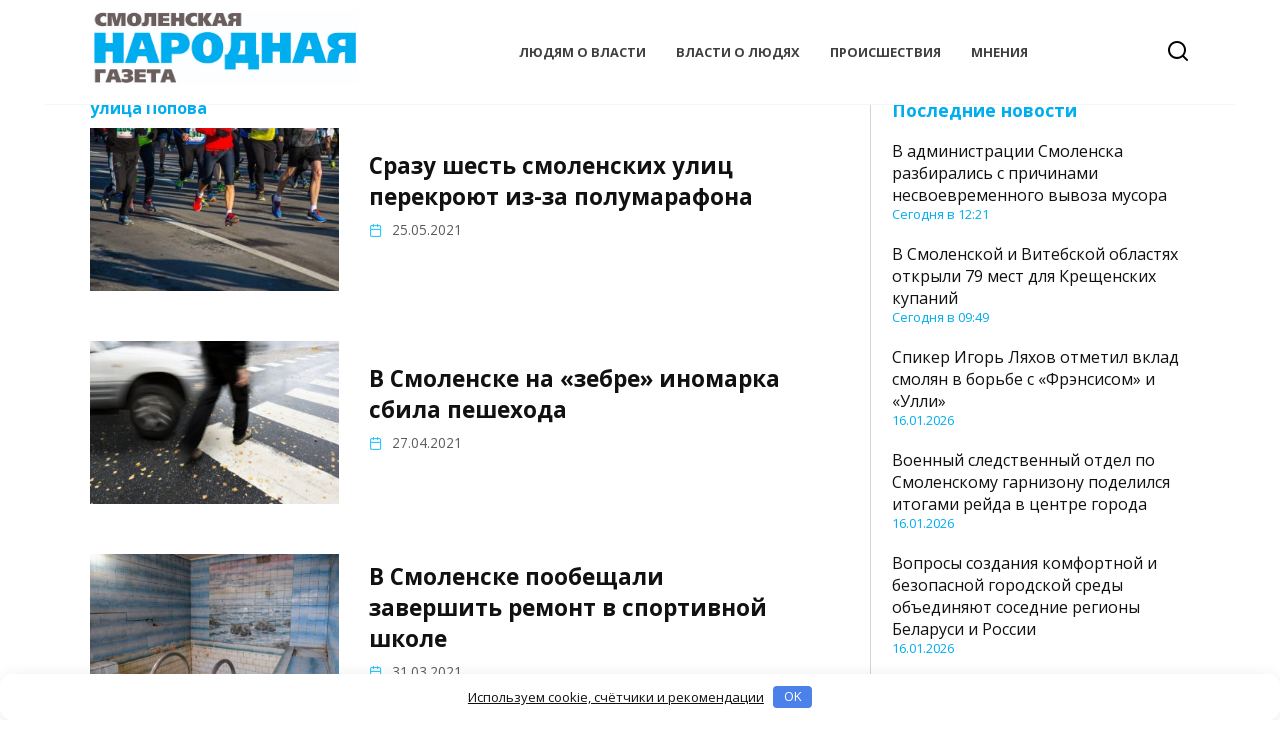

--- FILE ---
content_type: text/html; charset=UTF-8
request_url: https://sn-gazeta.ru/tag/ulitsa-popova/page/8/
body_size: 16190
content:
<!doctype html> <html lang="ru-RU"> <head> <meta charset="UTF-8"> <meta name="viewport" content="width=device-width, initial-scale=1"> <meta name='robots' content='index, follow, max-image-preview:large, max-snippet:-1, max-video-preview:-1'/> <title>улица Попова - Смоленская народная газета</title> <meta name="description" content="улица Попова - улица в Смоленске."/> <link rel="canonical" href="https://sn-gazeta.ru/tag/ulitsa-popova/"/> <meta property="og:locale" content="ru_RU"/> <meta property="og:type" content="article"/> <meta property="og:title" content="улица Попова - Смоленская народная газета"/> <meta property="og:description" content="улица Попова - улица в Смоленске."/> <meta property="og:url" content="https://sn-gazeta.ru/tag/ulitsa-popova/"/> <meta property="og:site_name" content="Смоленская народная газета"/> <meta property="og:image" content="https://sn-gazeta.ru/wp-content/uploads/2021/02/logosng-2.jpg"/> <meta property="og:image:width" content="700"/> <meta property="og:image:height" content="195"/> <meta property="og:image:type" content="image/jpeg"/> <meta name="twitter:card" content="summary_large_image"/> <script type="application/ld+json" class="yoast-schema-graph">{"@context":"https://schema.org","@graph":[{"@type":"CollectionPage","@id":"https://sn-gazeta.ru/tag/ulitsa-popova/","url":"https://sn-gazeta.ru/tag/ulitsa-popova/page/8/","name":"улица Попова - Смоленская народная газета","isPartOf":{"@id":"https://sn-gazeta.ru/#website"},"primaryImageOfPage":{"@id":"https://sn-gazeta.ru/tag/ulitsa-popova/page/8/#primaryimage"},"image":{"@id":"https://sn-gazeta.ru/tag/ulitsa-popova/page/8/#primaryimage"},"thumbnailUrl":"https://sn-gazeta.ru/wp-content/uploads/2021/05/amadloh0ij8tskts.jpg","description":"улица Попова - улица в Смоленске.","breadcrumb":{"@id":"https://sn-gazeta.ru/tag/ulitsa-popova/page/8/#breadcrumb"},"inLanguage":"ru-RU"},{"@type":"ImageObject","inLanguage":"ru-RU","@id":"https://sn-gazeta.ru/tag/ulitsa-popova/page/8/#primaryimage","url":"https://sn-gazeta.ru/wp-content/uploads/2021/05/amadloh0ij8tskts.jpg","contentUrl":"https://sn-gazeta.ru/wp-content/uploads/2021/05/amadloh0ij8tskts.jpg","width":960,"height":639,"caption":"Фото: pixabay.com"},{"@type":"BreadcrumbList","@id":"https://sn-gazeta.ru/tag/ulitsa-popova/page/8/#breadcrumb","itemListElement":[{"@type":"ListItem","position":1,"name":"Главная","item":"https://sn-gazeta.ru/"},{"@type":"ListItem","position":2,"name":"улица Попова"}]},{"@type":"WebSite","@id":"https://sn-gazeta.ru/#website","url":"https://sn-gazeta.ru/","name":"Смоленская народная газета","description":"Свежие новости Смоленска и области сегодня: самые важные и актуальные события, новые эксклюзивы местных авторов, последний контент СМИ","publisher":{"@id":"https://sn-gazeta.ru/#organization"},"alternateName":"sn-gazeta.ru","potentialAction":[{"@type":"SearchAction","target":{"@type":"EntryPoint","urlTemplate":"https://sn-gazeta.ru/?s={search_term_string}"},"query-input":{"@type":"PropertyValueSpecification","valueRequired":true,"valueName":"search_term_string"}}],"inLanguage":"ru-RU"},{"@type":"Organization","@id":"https://sn-gazeta.ru/#organization","name":"Смоленская народная газета","alternateName":"sn-gazeta.ru","url":"https://sn-gazeta.ru/","logo":{"@type":"ImageObject","inLanguage":"ru-RU","@id":"https://sn-gazeta.ru/#/schema/logo/image/","url":"https://sn-gazeta.ru/wp-content/uploads/2021/02/cropped-znachok.png","contentUrl":"https://sn-gazeta.ru/wp-content/uploads/2021/02/cropped-znachok.png","width":512,"height":512,"caption":"Смоленская народная газета"},"image":{"@id":"https://sn-gazeta.ru/#/schema/logo/image/"},"sameAs":["https://vk.com/public126479868","https://ok.ru/smolnargaz","https://dzen.ru/sn-gazeta.ru"]}]}</script> <link rel='dns-prefetch' href='//fonts.googleapis.com'/> <style id='wp-img-auto-sizes-contain-inline-css' type='text/css'> img:is([sizes=auto i],[sizes^="auto," i]){contain-intrinsic-size:3000px 1500px} /*# sourceURL=wp-img-auto-sizes-contain-inline-css */ </style> <style id='classic-theme-styles-inline-css' type='text/css'> /*! This file is auto-generated */ .wp-block-button__link{color:#fff;background-color:#32373c;border-radius:9999px;box-shadow:none;text-decoration:none;padding:calc(.667em + 2px) calc(1.333em + 2px);font-size:1.125em}.wp-block-file__button{background:#32373c;color:#fff;text-decoration:none} /*# sourceURL=/wp-includes/css/classic-themes.min.css */ </style> <link rel='stylesheet' id='better-recent-comments-css' href='https://sn-gazeta.ru/wp-content/plugins/better-recent-comments/assets/css/better-recent-comments.min.css' media='all'/> <link rel='stylesheet' id='widgetopts-styles-css' href='https://sn-gazeta.ru/wp-content/plugins/widget-options/assets/css/widget-options.css' media='all'/> <link rel='stylesheet' id='expert-review-style-css' href='https://sn-gazeta.ru/wp-content/plugins/expert-review/assets/public/css/styles.min.css' media='all'/> <link rel='stylesheet' id='reboot-style-css' href='https://sn-gazeta.ru/wp-content/themes/reboot/assets/css/style.min.css' media='all'/> <link rel='stylesheet' id='chld_thm_cfg_child-css' href='https://sn-gazeta.ru/wp-content/themes/reboot-child/style.css' media='all'/> <link rel='stylesheet' id='google-fonts-css' href='https://fonts.googleapis.com/css?family=Open+Sans%3A400%2C400i%2C700%7CMontserrat%3A400%2C400i%2C700&#038;subset=cyrillic&#038;display=swap' media='all'/> <link rel='stylesheet' id='srpw-style-css' href='https://sn-gazeta.ru/wp-content/plugins/smart-recent-posts-widget/assets/css/srpw-frontend.css' media='all'/> <script type="text/javascript" src="https://sn-gazeta.ru/wp-includes/js/jquery/jquery.min.js" id="jquery-core-js"></script> <script type="text/javascript" src="https://sn-gazeta.ru/wp-includes/js/jquery/jquery-migrate.min.js" id="jquery-migrate-js"></script> <style>.pseudo-clearfy-link { color: #008acf; cursor: pointer;}.pseudo-clearfy-link:hover { text-decoration: none;}</style><!-- Верстка и реализация: Digital агентство «EGO media» — http://ego-media.ru --><link rel="preload" href="https://sn-gazeta.ru/wp-content/themes/reboot/assets/fonts/wpshop-core.ttf" as="font" crossorigin><script>var fixed_header = 'yes';</script><script>var fixed_main_menu = 'yes';</script> <style>body{color:#333333}::selection, .card-slider__category, .card-slider-container .swiper-pagination-bullet-active, .post-card--grid .post-card__thumbnail:before, .post-card:not(.post-card--small) .post-card__thumbnail a:before, .post-card:not(.post-card--small) .post-card__category, .post-box--high .post-box__category span, .post-box--wide .post-box__category span, .page-separator, .pagination .nav-links .page-numbers:not(.dots):not(.current):before, .btn, .btn-primary:hover, .btn-primary:not(:disabled):not(.disabled).active, .btn-primary:not(:disabled):not(.disabled):active, .show>.btn-primary.dropdown-toggle, .comment-respond .form-submit input, .page-links__item:hover{background-color:#00baf7}.entry-image--big .entry-image__body .post-card__category a, .home-text ul:not([class])>li:before, .home-text ul.wp-block-list>li:before, .page-content ul:not([class])>li:before, .page-content ul.wp-block-list>li:before, .taxonomy-description ul:not([class])>li:before, .taxonomy-description ul.wp-block-list>li:before, .widget-area .widget_categories ul.menu li a:before, .widget-area .widget_categories ul.menu li span:before, .widget-area .widget_categories>ul li a:before, .widget-area .widget_categories>ul li span:before, .widget-area .widget_nav_menu ul.menu li a:before, .widget-area .widget_nav_menu ul.menu li span:before, .widget-area .widget_nav_menu>ul li a:before, .widget-area .widget_nav_menu>ul li span:before, .page-links .page-numbers:not(.dots):not(.current):before, .page-links .post-page-numbers:not(.dots):not(.current):before, .pagination .nav-links .page-numbers:not(.dots):not(.current):before, .pagination .nav-links .post-page-numbers:not(.dots):not(.current):before, .entry-image--full .entry-image__body .post-card__category a, .entry-image--fullscreen .entry-image__body .post-card__category a, .entry-image--wide .entry-image__body .post-card__category a{background-color:#00baf7}.comment-respond input:focus, select:focus, textarea:focus, .post-card--grid.post-card--thumbnail-no, .post-card--standard:after, .post-card--related.post-card--thumbnail-no:hover, .spoiler-box, .btn-primary, .btn-primary:hover, .btn-primary:not(:disabled):not(.disabled).active, .btn-primary:not(:disabled):not(.disabled):active, .show>.btn-primary.dropdown-toggle, .inp:focus, .entry-tag:focus, .entry-tag:hover, .search-screen .search-form .search-field:focus, .entry-content ul:not([class])>li:before, .entry-content ul.wp-block-list>li:before, .text-content ul:not([class])>li:before, .text-content ul.wp-block-list>li:before, .page-content ul:not([class])>li:before, .page-content ul.wp-block-list>li:before, .taxonomy-description ul:not([class])>li:before, .taxonomy-description ul.wp-block-list>li:before, .entry-content blockquote:not(.wpremark), .input:focus, input[type=color]:focus, input[type=date]:focus, input[type=datetime-local]:focus, input[type=datetime]:focus, input[type=email]:focus, input[type=month]:focus, input[type=number]:focus, input[type=password]:focus, input[type=range]:focus, input[type=search]:focus, input[type=tel]:focus, input[type=text]:focus, input[type=time]:focus, input[type=url]:focus, input[type=week]:focus, select:focus, textarea:focus{border-color:#00baf7 !important}.post-card--small .post-card__category, .post-card__author:before, .post-card__comments:before, .post-card__date:before, .post-card__like:before, .post-card__views:before, .entry-author:before, .entry-date:before, .entry-time:before, .entry-views:before, .entry-comments:before, .entry-content ol:not([class])>li:before, .entry-content ol.wp-block-list>li:before, .text-content ol:not([class])>li:before, .text-content ol.wp-block-list>li:before, .entry-content blockquote:before, .spoiler-box__title:after, .search-icon:hover:before, .search-form .search-submit:hover:before, .star-rating-item.hover, .comment-list .bypostauthor>.comment-body .comment-author:after, .breadcrumb a, .breadcrumb span, .search-screen .search-form .search-submit:before, .star-rating--score-1:not(.hover) .star-rating-item:nth-child(1), .star-rating--score-2:not(.hover) .star-rating-item:nth-child(1), .star-rating--score-2:not(.hover) .star-rating-item:nth-child(2), .star-rating--score-3:not(.hover) .star-rating-item:nth-child(1), .star-rating--score-3:not(.hover) .star-rating-item:nth-child(2), .star-rating--score-3:not(.hover) .star-rating-item:nth-child(3), .star-rating--score-4:not(.hover) .star-rating-item:nth-child(1), .star-rating--score-4:not(.hover) .star-rating-item:nth-child(2), .star-rating--score-4:not(.hover) .star-rating-item:nth-child(3), .star-rating--score-4:not(.hover) .star-rating-item:nth-child(4), .star-rating--score-5:not(.hover) .star-rating-item:nth-child(1), .star-rating--score-5:not(.hover) .star-rating-item:nth-child(2), .star-rating--score-5:not(.hover) .star-rating-item:nth-child(3), .star-rating--score-5:not(.hover) .star-rating-item:nth-child(4), .star-rating--score-5:not(.hover) .star-rating-item:nth-child(5){color:#00baf7}.entry-content a:not(.wp-block-button__link), .entry-content a:not(.wp-block-button__link):visited, .spanlink, .comment-reply-link, .pseudo-link, .widget_calendar a, .widget_recent_comments a, .child-categories ul li a{color:#01adef}.child-categories ul li a{border-color:#01adef}a:hover, a:focus, a:active, .spanlink:hover, .entry-content a:not(.wp-block-button__link):hover, .entry-content a:not(.wp-block-button__link):focus, .entry-content a:not(.wp-block-button__link):active, .top-menu ul li>a:hover, .top-menu ul li>span:hover, .main-navigation ul li a:hover, .main-navigation ul li span:hover, .footer-navigation ul li a:hover, .footer-navigation ul li span:hover, .comment-reply-link:hover, .pseudo-link:hover, .child-categories ul li a:hover{color:#01adef}.top-menu>ul>li>a:before, .top-menu>ul>li>span:before{background:#01adef}.child-categories ul li a:hover, .post-box--no-thumb a:hover{border-color:#01adef}.post-box--card:hover{box-shadow: inset 0 0 0 1px #01adef}.post-box--card:hover{-webkit-box-shadow: inset 0 0 0 1px #01adef}@media (min-width: 768px){body.custom-background{background-position:center top}}@media (min-width: 768px){body.custom-background{background-size:cover}}.site-header, .site-header a, .site-header .pseudo-link{color:#000000}.humburger span{background:#000000}.site-title, .site-title a{color:#ffffff}.site-description{color:#ffffff}@media (min-width: 768px){.site-header{background-position:left center}}.main-navigation, .footer-navigation, .footer-navigation .removed-link, .main-navigation .removed-link, .main-navigation ul li>a, .footer-navigation ul li>a{color:#0095e5}.main-navigation, .main-navigation ul li .sub-menu li, .main-navigation ul li.menu-item-has-children:before, .footer-navigation, .footer-navigation ul li .sub-menu li, .footer-navigation ul li.menu-item-has-children:before{background-color:#6b5f5d}.site-footer{background-color:#6b5f5d}body{font-family:"Open Sans" ,"Helvetica Neue", Helvetica, Arial, sans-serif;line-height:1.375;}.site-title, .site-title a{font-family:"Open Sans" ,"Helvetica Neue", Helvetica, Arial, sans-serif;font-size:18px;}.site-description{font-family:"Open Sans" ,"Helvetica Neue", Helvetica, Arial, sans-serif;font-size:16px;line-height:1.5;}.main-navigation ul li a, .main-navigation ul li span, .footer-navigation ul li a, .footer-navigation ul li span{font-family:"Open Sans" ,"Helvetica Neue", Helvetica, Arial, sans-serif;line-height:0.1;}.h1, h1:not(.site-title){font-size:1em;line-height:1.25;}.h2, .related-posts__header, .section-block__title, h2{font-size:1em;line-height:1.25;}.h3, h3{font-size:1em;line-height:1.25;}.h4, h4{font-size:1em;line-height:1.2;}.h5, h5{line-height:1.2;}.h6, h6{line-height:1;}@media (max-width: 991px){.widget-area{display: block; margin: 0 auto}}@media (max-width: 991px){.footer-navigation{display: block}}</style> <link rel="icon" href="https://sn-gazeta.ru/wp-content/uploads/2021/02/cropped-znachok-32x32.png" sizes="32x32"/> <link rel="icon" href="https://sn-gazeta.ru/wp-content/uploads/2021/02/cropped-znachok-192x192.png" sizes="192x192"/> <link rel="apple-touch-icon" href="https://sn-gazeta.ru/wp-content/uploads/2021/02/cropped-znachok-180x180.png"/> <meta name="msapplication-TileImage" content="https://sn-gazeta.ru/wp-content/uploads/2021/02/cropped-znachok-270x270.png"/> <style type="text/css" id="wp-custom-css"> /* Логотип размер */ @media (max-width: 760px) { .site-logotype img { width: auto; max-height: 50px; margin-top: -10px; } } @media (min-width: 760px) { .site-logotype img { width: auto; max-height: 75px; margin-top: -10px; } } /* Баннеры стили */ @media (max-width: 760px) { .adv_mobile {display: block; margin: 0 0 10px 0;} .adv_desctop {display: none;} } @media (min-width: 760px) { .adv_mobile {display: none;} .adv_desctop {display: block; margin: 0 0 25px 0;} } /* Полужирный шрифт в нижнем слайдере */ .slider-thumbnails__title { font-weight: bold; } /* Скрываем рубрику на страницах архивов */ body.archive .post-card__category { display: none!important; } /* уменьшаем отступ после текста */ .entry-content, .home-text, .taxonomy-description { margin-bottom: 10px; } /* уменьшаем слайдер */ @media (min-width: 768px) { .card-slider-container, .card-slider__image { min-height: 300px!important; } } .card-slider-container .swiper-button-next, .card-slider-container .swiper-button-prev, .card-slider-container .swiper-pagination { display: none; } /* Информация для РКН */ .legal-information { color: #777; text-decoration: none; font-size: .6em; } .page-header { color: #00ADEF; } @media (min-width: 992px) { .content-area { max-width: calc(100% - 320px); flex: 0 0 calc(100% - 320px); } .widget-area { max-width: 320px; flex: 0 0 320px; border-left: 1px solid #D3D3D3; padding-left: 21px; } } /* Photo author */ .post-card__category2 { position: sticky; text-align: right; bottom: 0px; right: 0px; max-width: 100%; background: #transparent; color: #D3D3D3; opacity: 100%; text-decoration: none; font-size: .7em; margin-top: .1em; } /* .post-card__category2 { position: absolute; top: calc(1%); left: calc(50%); max-width: calc(100% - 30px); display: flex; padding: .1em 1.1em; margin-bottom: 1.2em; background: #transparent; color: #fff; opacity: 80%; text-shadow: 0 0 3px #000; font-size: .8em; -webkit-transform: translateZ(0); transform: translateZ(0); } */ /* Оформление тегов */ .entry-tag { display: inline-block; font-family: "RobotoFlex", Arial, sans-serif; vertical-align: top; height: 26px; margin: 0 3px 3px 0; border: 1px solid #7b7b7b; color: #454545; font-size: 14px; line-height: 24px; white-space: nowrap; font-weight: 400; border-radius: 2px; padding: 0 8px; max-width: 100%; text-overflow: ellipsis; overflow: hidden; } .entry-tag:before { content: ""; } .entry-content .wp-caption { max-width: 400px !important; } /* Thumbnail Image */ @media (min-width: 576px){ .wp-caption { max-width: 50%; max-height:auto; float:right; margin: 20px 0px 10px 10px; } } /* Author and date */ .entry-meta { display: -webkit-box; display: -ms-flexbox; display: flex; -ms-flex-wrap: wrap; flex-wrap: wrap; -webkit-box-pack: justify; -ms-flex-pack: justify; justify-content: left; padding-bottom: 0px; margin-bottom: 10px; font-size: .9em; font-weight: 00; border-bottom: 0px; } .entry-author:before { content: ""; } .entry-date:before { content: ""; } .entry-author, .entry-comments, .entry-date, .entry-time, .entry-views, .entry-label { -ms-flex-preferred-size: auto; padding-left: 0em; flex-basis: content; max-width: 100%; } /* holywar-style */ holywar { margin: 2em 0 1em } .holywar, holywar { font-size: 1.4em; line-height: 1.05em; font-weight: 700; color: #00ADEF; } @media (min-width: 768px) { holywar { font-size: 1.4em; margin-bottom: 0.61538462em; font-weight: 700; color: #00ADEF; } } /* Рубрики на главной и в архивах */ .section-block__title, section-block__title { font-weight: 700; font-size: 1.3em; margin-bottom: 1em; } .entry-author, .entry-date { font-size: .8em; color: #666; margin-bottom: 0px; opacity: .8; text-decoration: none; text-transform: uppercase; font-weight: 700; color: #00baf7; } /* Рубрика на фото*/ @media (min-width: 576px) { .post-card__thumbnail .post-card__category { position: flex; flex: 1; flex-wrap: wrap; bottom: calc(100% - 70px); left: calc(50%); overflow: hidden; white-space: nowrap; float: center; margin: 0px 0px 0px 10px; } } </style> <style>.clearfy-cookie { position:fixed; left:0; right:0; bottom:0; padding:12px; color:#555555; background:#ffffff; box-shadow:0 3px 20px -5px rgba(41, 44, 56, 0.2); z-index:9999; font-size: 13px; border-radius: 12px; transition: .3s; }.clearfy-cookie--left { left: 20px; bottom: 20px; right: auto; max-width: 400px; margin-right: 20px; }.clearfy-cookie--right { left: auto; bottom: 20px; right: 20px; max-width: 400px; margin-left: 20px; }.clearfy-cookie.clearfy-cookie-hide { transform: translateY(150%) translateZ(0); opacity: 0; }.clearfy-cookie-container { max-width:1170px; margin:0 auto; text-align:center; }.clearfy-cookie-accept { background:#4b81e8; color:#fff; border:0; padding:.2em .8em; margin: 0 0 0 .5em; font-size: 13px; border-radius: 4px; cursor: pointer; }.clearfy-cookie-accept:hover,.clearfy-cookie-accept:focus { opacity: .9; }</style> <!-- Yandex.Metrika counter --> <script type="text/javascript" >
   (function(m,e,t,r,i,k,a){m[i]=m[i]||function(){(m[i].a=m[i].a||[]).push(arguments)};
   m[i].l=1*new Date();k=e.createElement(t),a=e.getElementsByTagName(t)[0],k.async=1,k.src=r,a.parentNode.insertBefore(k,a)})
   (window, document, "script", "https://mc.yandex.ru/metrika/tag.js", "ym");

   ym(73111141, "init", {
        clickmap:true,
        trackLinks:true,
        accurateTrackBounce:true
   });
</script> <noscript><div><img src="https://mc.yandex.ru/watch/73111141" style="position:absolute; left:-9999px;" alt=""/></div></noscript> <!-- /Yandex.Metrika counter --> <!-- Global site tag (gtag.js) - Google Analytics --> <script async src="https://www.googletagmanager.com/gtag/js?id=G-T0FCMX6NG1"></script> <script>
  window.dataLayer = window.dataLayer || [];
  function gtag(){dataLayer.push(arguments);}
  gtag('js', new Date());

  gtag('config', 'G-T0FCMX6NG1');
</script> <!--LiveInternet counter--><script>
new Image().src = "https://counter.yadro.ru/hit?r"+
escape(document.referrer)+((typeof(screen)=="undefined")?"":
";s"+screen.width+"*"+screen.height+"*"+(screen.colorDepth?
screen.colorDepth:screen.pixelDepth))+";u"+escape(document.URL)+
";h"+escape(document.title.substring(0,150))+
";"+Math.random();</script><!--/LiveInternet--> <meta name="yandex-verification" content="6b3ed7be6d1416e8"/> <meta name="google-site-verification" content="OK1jrY8SYKOgKthr_CH_QGsY1vxth-ZwgB7mFEYZyos"/> <meta name="pmail-verification" content="6f46b74697139d611b5f814a6d12bcdb"> <meta name="zen-verification" content="bjh53aMZTxXJEpfY2fpuV0AYtnvKq2xkvivECoreNgkhhPWrTgcqDlkP0foDBfJY"/> <!-- Game START --> <script async src="https://sn-gazeta.ru/wp-content/themes/reboot-child/game/wordle-script.js"></script> <link rel="stylesheet" media="all" href="https://sn-gazeta.ru/wp-content/themes/reboot-child/game/wordle-style.css"/> <!-- Game END--> <style> .adv_desctop {width: 100%;} @media (max-width: 760px) { .adv_mobile {display: block; margin-bottom: 20px;} .adv_desctop {display: none;} } @media (min-width: 760px) { .adv_mobile {display: none;} .adv_desctop {display: block; margin-bottom: 20px;} } </style> <!-- Yandex.RTB --> <script>window.yaContextCb=window.yaContextCb||[]</script> <script src="https://yandex.ru/ads/system/context.js" async></script> <style> .comment-form, .comment-list {display:none} .comment-reply-title { cursor: pointer; display: inline-block; padding: 10px 15px; color:#fff; border-radius: 2px; background: #00ADEF; -webkit-transition:all 0.3s linear; -moz-transition:all 0.3s linear; -ms-transition:all 0.3s linear; -o-transition:all 0.3s linear; transition:all 0.3s linear; } .comments-area:hover .comment-reply-title, .comment-reply-title:hover { background: #0074ad; box-shadow: 3px 3px 0px #023c58; } </style> <script type="text/javascript">    
    var $ = jQuery.noConflict();
    $(document).on('click', '.comment-reply-title', function(){
            $(this).siblings('.comment-form').toggle();
            $(this).parent().parent().find('.comment-list').toggle();
    });
    </script> <style id='global-styles-inline-css' type='text/css'>
:root{--wp--preset--aspect-ratio--square: 1;--wp--preset--aspect-ratio--4-3: 4/3;--wp--preset--aspect-ratio--3-4: 3/4;--wp--preset--aspect-ratio--3-2: 3/2;--wp--preset--aspect-ratio--2-3: 2/3;--wp--preset--aspect-ratio--16-9: 16/9;--wp--preset--aspect-ratio--9-16: 9/16;--wp--preset--color--black: #000000;--wp--preset--color--cyan-bluish-gray: #abb8c3;--wp--preset--color--white: #ffffff;--wp--preset--color--pale-pink: #f78da7;--wp--preset--color--vivid-red: #cf2e2e;--wp--preset--color--luminous-vivid-orange: #ff6900;--wp--preset--color--luminous-vivid-amber: #fcb900;--wp--preset--color--light-green-cyan: #7bdcb5;--wp--preset--color--vivid-green-cyan: #00d084;--wp--preset--color--pale-cyan-blue: #8ed1fc;--wp--preset--color--vivid-cyan-blue: #0693e3;--wp--preset--color--vivid-purple: #9b51e0;--wp--preset--gradient--vivid-cyan-blue-to-vivid-purple: linear-gradient(135deg,rgb(6,147,227) 0%,rgb(155,81,224) 100%);--wp--preset--gradient--light-green-cyan-to-vivid-green-cyan: linear-gradient(135deg,rgb(122,220,180) 0%,rgb(0,208,130) 100%);--wp--preset--gradient--luminous-vivid-amber-to-luminous-vivid-orange: linear-gradient(135deg,rgb(252,185,0) 0%,rgb(255,105,0) 100%);--wp--preset--gradient--luminous-vivid-orange-to-vivid-red: linear-gradient(135deg,rgb(255,105,0) 0%,rgb(207,46,46) 100%);--wp--preset--gradient--very-light-gray-to-cyan-bluish-gray: linear-gradient(135deg,rgb(238,238,238) 0%,rgb(169,184,195) 100%);--wp--preset--gradient--cool-to-warm-spectrum: linear-gradient(135deg,rgb(74,234,220) 0%,rgb(151,120,209) 20%,rgb(207,42,186) 40%,rgb(238,44,130) 60%,rgb(251,105,98) 80%,rgb(254,248,76) 100%);--wp--preset--gradient--blush-light-purple: linear-gradient(135deg,rgb(255,206,236) 0%,rgb(152,150,240) 100%);--wp--preset--gradient--blush-bordeaux: linear-gradient(135deg,rgb(254,205,165) 0%,rgb(254,45,45) 50%,rgb(107,0,62) 100%);--wp--preset--gradient--luminous-dusk: linear-gradient(135deg,rgb(255,203,112) 0%,rgb(199,81,192) 50%,rgb(65,88,208) 100%);--wp--preset--gradient--pale-ocean: linear-gradient(135deg,rgb(255,245,203) 0%,rgb(182,227,212) 50%,rgb(51,167,181) 100%);--wp--preset--gradient--electric-grass: linear-gradient(135deg,rgb(202,248,128) 0%,rgb(113,206,126) 100%);--wp--preset--gradient--midnight: linear-gradient(135deg,rgb(2,3,129) 0%,rgb(40,116,252) 100%);--wp--preset--font-size--small: 19.5px;--wp--preset--font-size--medium: 20px;--wp--preset--font-size--large: 36.5px;--wp--preset--font-size--x-large: 42px;--wp--preset--font-size--normal: 22px;--wp--preset--font-size--huge: 49.5px;--wp--preset--spacing--20: 0.44rem;--wp--preset--spacing--30: 0.67rem;--wp--preset--spacing--40: 1rem;--wp--preset--spacing--50: 1.5rem;--wp--preset--spacing--60: 2.25rem;--wp--preset--spacing--70: 3.38rem;--wp--preset--spacing--80: 5.06rem;--wp--preset--shadow--natural: 6px 6px 9px rgba(0, 0, 0, 0.2);--wp--preset--shadow--deep: 12px 12px 50px rgba(0, 0, 0, 0.4);--wp--preset--shadow--sharp: 6px 6px 0px rgba(0, 0, 0, 0.2);--wp--preset--shadow--outlined: 6px 6px 0px -3px rgb(255, 255, 255), 6px 6px rgb(0, 0, 0);--wp--preset--shadow--crisp: 6px 6px 0px rgb(0, 0, 0);}:where(.is-layout-flex){gap: 0.5em;}:where(.is-layout-grid){gap: 0.5em;}body .is-layout-flex{display: flex;}.is-layout-flex{flex-wrap: wrap;align-items: center;}.is-layout-flex > :is(*, div){margin: 0;}body .is-layout-grid{display: grid;}.is-layout-grid > :is(*, div){margin: 0;}:where(.wp-block-columns.is-layout-flex){gap: 2em;}:where(.wp-block-columns.is-layout-grid){gap: 2em;}:where(.wp-block-post-template.is-layout-flex){gap: 1.25em;}:where(.wp-block-post-template.is-layout-grid){gap: 1.25em;}.has-black-color{color: var(--wp--preset--color--black) !important;}.has-cyan-bluish-gray-color{color: var(--wp--preset--color--cyan-bluish-gray) !important;}.has-white-color{color: var(--wp--preset--color--white) !important;}.has-pale-pink-color{color: var(--wp--preset--color--pale-pink) !important;}.has-vivid-red-color{color: var(--wp--preset--color--vivid-red) !important;}.has-luminous-vivid-orange-color{color: var(--wp--preset--color--luminous-vivid-orange) !important;}.has-luminous-vivid-amber-color{color: var(--wp--preset--color--luminous-vivid-amber) !important;}.has-light-green-cyan-color{color: var(--wp--preset--color--light-green-cyan) !important;}.has-vivid-green-cyan-color{color: var(--wp--preset--color--vivid-green-cyan) !important;}.has-pale-cyan-blue-color{color: var(--wp--preset--color--pale-cyan-blue) !important;}.has-vivid-cyan-blue-color{color: var(--wp--preset--color--vivid-cyan-blue) !important;}.has-vivid-purple-color{color: var(--wp--preset--color--vivid-purple) !important;}.has-black-background-color{background-color: var(--wp--preset--color--black) !important;}.has-cyan-bluish-gray-background-color{background-color: var(--wp--preset--color--cyan-bluish-gray) !important;}.has-white-background-color{background-color: var(--wp--preset--color--white) !important;}.has-pale-pink-background-color{background-color: var(--wp--preset--color--pale-pink) !important;}.has-vivid-red-background-color{background-color: var(--wp--preset--color--vivid-red) !important;}.has-luminous-vivid-orange-background-color{background-color: var(--wp--preset--color--luminous-vivid-orange) !important;}.has-luminous-vivid-amber-background-color{background-color: var(--wp--preset--color--luminous-vivid-amber) !important;}.has-light-green-cyan-background-color{background-color: var(--wp--preset--color--light-green-cyan) !important;}.has-vivid-green-cyan-background-color{background-color: var(--wp--preset--color--vivid-green-cyan) !important;}.has-pale-cyan-blue-background-color{background-color: var(--wp--preset--color--pale-cyan-blue) !important;}.has-vivid-cyan-blue-background-color{background-color: var(--wp--preset--color--vivid-cyan-blue) !important;}.has-vivid-purple-background-color{background-color: var(--wp--preset--color--vivid-purple) !important;}.has-black-border-color{border-color: var(--wp--preset--color--black) !important;}.has-cyan-bluish-gray-border-color{border-color: var(--wp--preset--color--cyan-bluish-gray) !important;}.has-white-border-color{border-color: var(--wp--preset--color--white) !important;}.has-pale-pink-border-color{border-color: var(--wp--preset--color--pale-pink) !important;}.has-vivid-red-border-color{border-color: var(--wp--preset--color--vivid-red) !important;}.has-luminous-vivid-orange-border-color{border-color: var(--wp--preset--color--luminous-vivid-orange) !important;}.has-luminous-vivid-amber-border-color{border-color: var(--wp--preset--color--luminous-vivid-amber) !important;}.has-light-green-cyan-border-color{border-color: var(--wp--preset--color--light-green-cyan) !important;}.has-vivid-green-cyan-border-color{border-color: var(--wp--preset--color--vivid-green-cyan) !important;}.has-pale-cyan-blue-border-color{border-color: var(--wp--preset--color--pale-cyan-blue) !important;}.has-vivid-cyan-blue-border-color{border-color: var(--wp--preset--color--vivid-cyan-blue) !important;}.has-vivid-purple-border-color{border-color: var(--wp--preset--color--vivid-purple) !important;}.has-vivid-cyan-blue-to-vivid-purple-gradient-background{background: var(--wp--preset--gradient--vivid-cyan-blue-to-vivid-purple) !important;}.has-light-green-cyan-to-vivid-green-cyan-gradient-background{background: var(--wp--preset--gradient--light-green-cyan-to-vivid-green-cyan) !important;}.has-luminous-vivid-amber-to-luminous-vivid-orange-gradient-background{background: var(--wp--preset--gradient--luminous-vivid-amber-to-luminous-vivid-orange) !important;}.has-luminous-vivid-orange-to-vivid-red-gradient-background{background: var(--wp--preset--gradient--luminous-vivid-orange-to-vivid-red) !important;}.has-very-light-gray-to-cyan-bluish-gray-gradient-background{background: var(--wp--preset--gradient--very-light-gray-to-cyan-bluish-gray) !important;}.has-cool-to-warm-spectrum-gradient-background{background: var(--wp--preset--gradient--cool-to-warm-spectrum) !important;}.has-blush-light-purple-gradient-background{background: var(--wp--preset--gradient--blush-light-purple) !important;}.has-blush-bordeaux-gradient-background{background: var(--wp--preset--gradient--blush-bordeaux) !important;}.has-luminous-dusk-gradient-background{background: var(--wp--preset--gradient--luminous-dusk) !important;}.has-pale-ocean-gradient-background{background: var(--wp--preset--gradient--pale-ocean) !important;}.has-electric-grass-gradient-background{background: var(--wp--preset--gradient--electric-grass) !important;}.has-midnight-gradient-background{background: var(--wp--preset--gradient--midnight) !important;}.has-small-font-size{font-size: var(--wp--preset--font-size--small) !important;}.has-medium-font-size{font-size: var(--wp--preset--font-size--medium) !important;}.has-large-font-size{font-size: var(--wp--preset--font-size--large) !important;}.has-x-large-font-size{font-size: var(--wp--preset--font-size--x-large) !important;}
/*# sourceURL=global-styles-inline-css */
</style>
</head> <body class="archive paged tag tag-ulitsa-popova tag-193 wp-embed-responsive paged-8 tag-paged-8 wp-theme-reboot wp-child-theme-reboot-child sidebar-right"> <div id="page" class="site"> <a class="skip-link screen-reader-text" href="#content">Перейти к содержанию</a> <div class="search-screen-overlay js-search-screen-overlay"></div> <div class="search-screen js-search-screen"> <form role="search" method="get" class="search-form" action="https://sn-gazeta.ru/"> <label> <span class="screen-reader-text"><!--noindex-->Search for:<!--/noindex--></span> <input type="search" class="search-field" placeholder="Поиск…" value="" name="s"> </label> <button type="submit" class="search-submit"></button> </form> </div> <header id="masthead" class="site-header fixed" itemscope itemtype="http://schema.org/WPHeader"> <div class="site-header-inner fixed"> <div class="humburger js-humburger"><span></span><span></span><span></span></div> <div class="site-branding"> <div class="site-logotype"><a href="https://sn-gazeta.ru/"><img src="https://sn-gazeta.ru/wp-content/uploads/2021/02/logosng-2.jpg" width="700" height="195" alt="Смоленская народная газета"></a></div></div><!-- .site-branding --><div class="top-menu"><ul id="top-menu" class="menu"><li id="menu-item-159" class="menu-item menu-item-type-taxonomy menu-item-object-category menu-item-159"><a href="https://sn-gazeta.ru/politics/">Людям о власти</a></li> <li id="menu-item-162" class="menu-item menu-item-type-taxonomy menu-item-object-category menu-item-162"><a href="https://sn-gazeta.ru/society/">Власти о людях</a></li> <li id="menu-item-161" class="menu-item menu-item-type-taxonomy menu-item-object-category menu-item-161"><a href="https://sn-gazeta.ru/incident/">Происшествия</a></li> <li id="menu-item-16143" class="menu-item menu-item-type-taxonomy menu-item-object-category menu-item-16143"><a href="https://sn-gazeta.ru/tochka-zreniya/">Мнения</a></li> </ul></div> <div class="header-search"> <span class="search-icon js-search-icon"></span> </div> </div> </header><!-- #masthead --> <div class="container header-separator"></div> <nav id="site-navigation" class="main-navigation full" style="display: none;"> <div class="main-navigation-inner full"> <ul id="header_menu"></ul> </div> </nav> <div class="container header-separator"></div> <div class="mobile-menu-placeholder js-mobile-menu-placeholder"></div> <div id="content" class="site-content fixed"> <div class="site-content-inner"> <div id="primary" class="content-area"> <main id="main" class="site-main"> <header class="page-header"> <h1 class="page-title">улица Попова</h1> </header><!-- .page-header --> <div class="post-cards post-cards--horizontal"> <div class="post-card post-card--horizontal w-animate" itemscope itemtype="http://schema.org/BlogPosting" data-animate-style="no"> <div class="post-card__thumbnail"> <a href="https://sn-gazeta.ru/society/srazu-shest-smolenskih-ulits-perekroyut-iz-za-polumarafona/"> <img width="335" height="220" src="https://sn-gazeta.ru/wp-content/uploads/2021/05/amadloh0ij8tskts-335x220.jpg" class="attachment-reboot_small size-reboot_small wp-post-image" alt="Забег, марафон" itemprop="image" decoding="async" fetchpriority="high"/> <span itemprop="articleSection" class="post-card__category">Социум</span> </a> </div> <div class="post-card__body"> <div class="post-card__title" itemprop="name"><span itemprop="headline"><a href="https://sn-gazeta.ru/society/srazu-shest-smolenskih-ulits-perekroyut-iz-za-polumarafona/">Сразу шесть смоленских улиц перекроют из-за полумарафона</a></span></div><div class="post-card__meta"><span class="post-card__date"><time itemprop="datePublished" datetime="2021-05-25">25.05.2021</time></span></div> </div> <meta itemprop="articleBody" content="Несколько улиц в Промышленном районе Смоленска перекроют из-за проведения полумарафона «Забег.РФ». Об этом рассказали в администрации города."> <meta itemprop="author" content="Иван Березин"/> <meta itemscope itemprop="mainEntityOfPage" itemType="https://schema.org/WebPage" itemid="https://sn-gazeta.ru/society/srazu-shest-smolenskih-ulits-perekroyut-iz-za-polumarafona/" content="Сразу шесть смоленских улиц перекроют из-за полумарафона"> <meta itemprop="dateModified" content="2021-05-25"> <div itemprop="publisher" itemscope itemtype="https://schema.org/Organization" style="display: none;"><div itemprop="logo" itemscope itemtype="https://schema.org/ImageObject"><img itemprop="url image" src="https://sn-gazeta.ru/wp-content/uploads/2021/02/logosng-2.jpg" alt="Смоленская народная газета"></div><meta itemprop="name" content="Смоленская народная газета"><meta itemprop="telephone" content="Смоленская народная газета"><meta itemprop="address" content="https://sn-gazeta.ru"></div> </div> <div class="post-card post-card--horizontal w-animate" itemscope itemtype="http://schema.org/BlogPosting" data-animate-style="no"> <div class="post-card__thumbnail"> <a href="https://sn-gazeta.ru/incident/v-smolenske-na-zebre-inomarka-sbila-peshehoda/"> <img width="335" height="220" src="https://sn-gazeta.ru/wp-content/uploads/2021/04/newsbel.by-17.11.2016-5sdbj0atelxz4c0adxp0xugxgyea6zic-335x220.jpg" class="attachment-reboot_small size-reboot_small wp-post-image" alt="Сбил, авария, ДТП, пешеход" itemprop="image" decoding="async"/> <span itemprop="articleSection" class="post-card__category">Происшествия</span> </a> </div> <div class="post-card__body"> <div class="post-card__title" itemprop="name"><span itemprop="headline"><a href="https://sn-gazeta.ru/incident/v-smolenske-na-zebre-inomarka-sbila-peshehoda/">В Смоленске на «зебре» иномарка сбила пешехода</a></span></div><div class="post-card__meta"><span class="post-card__date"><time itemprop="datePublished" datetime="2021-04-27">27.04.2021</time></span></div> </div> <meta itemprop="articleBody" content="26 апреля смоленский водитель сбил пешехода на улице Попова. Пострадавшего доставили в больницу."> <meta itemprop="author" content="Иван Березин"/> <meta itemscope itemprop="mainEntityOfPage" itemType="https://schema.org/WebPage" itemid="https://sn-gazeta.ru/incident/v-smolenske-na-zebre-inomarka-sbila-peshehoda/" content="В Смоленске на «зебре» иномарка сбила пешехода"> <meta itemprop="dateModified" content="2021-04-27"> <div itemprop="publisher" itemscope itemtype="https://schema.org/Organization" style="display: none;"><div itemprop="logo" itemscope itemtype="https://schema.org/ImageObject"><img itemprop="url image" src="https://sn-gazeta.ru/wp-content/uploads/2021/02/logosng-2.jpg" alt="Смоленская народная газета"></div><meta itemprop="name" content="Смоленская народная газета"><meta itemprop="telephone" content="Смоленская народная газета"><meta itemprop="address" content="https://sn-gazeta.ru"></div> </div> <div class="post-card post-card--horizontal w-animate" itemscope itemtype="http://schema.org/BlogPosting" data-animate-style="no"> <div class="post-card__thumbnail"> <a href="https://sn-gazeta.ru/society/v-smolenske-poobeschali-zavershit-remont-v-sportivnoy-shkole/"> <img width="335" height="220" src="https://sn-gazeta.ru/wp-content/uploads/2021/03/shkola-335x220.jpg" class="attachment-reboot_small size-reboot_small wp-post-image" alt="школа, бассейн" itemprop="image" decoding="async"/> <span itemprop="articleSection" class="post-card__category">Социум</span> </a> </div> <div class="post-card__body"> <div class="post-card__title" itemprop="name"><span itemprop="headline"><a href="https://sn-gazeta.ru/society/v-smolenske-poobeschali-zavershit-remont-v-sportivnoy-shkole/">В Смоленске пообещали завершить ремонт в спортивной школе</a></span></div><div class="post-card__meta"><span class="post-card__date"><time itemprop="datePublished" datetime="2021-03-31">31.03.2021</time></span></div> </div> <meta itemprop="articleBody" content="На завершение ремонта в восстановительном центре спортшколы пообещали выделить дополнительные средства из областного бюджета."> <meta itemprop="author" content="Иван Березин"/> <meta itemscope itemprop="mainEntityOfPage" itemType="https://schema.org/WebPage" itemid="https://sn-gazeta.ru/society/v-smolenske-poobeschali-zavershit-remont-v-sportivnoy-shkole/" content="В Смоленске пообещали завершить ремонт в спортивной школе"> <meta itemprop="dateModified" content="2021-07-30"> <div itemprop="publisher" itemscope itemtype="https://schema.org/Organization" style="display: none;"><div itemprop="logo" itemscope itemtype="https://schema.org/ImageObject"><img itemprop="url image" src="https://sn-gazeta.ru/wp-content/uploads/2021/02/logosng-2.jpg" alt="Смоленская народная газета"></div><meta itemprop="name" content="Смоленская народная газета"><meta itemprop="telephone" content="Смоленская народная газета"><meta itemprop="address" content="https://sn-gazeta.ru"></div> </div> <div class="post-card post-card--horizontal w-animate" itemscope itemtype="http://schema.org/BlogPosting" data-animate-style="no"> <div class="post-card__thumbnail"> <a href="https://sn-gazeta.ru/incident/dve-sovy-v-poiskah-drug-druga-zabludilis-v-smolenske/"> <img width="335" height="220" src="https://sn-gazeta.ru/wp-content/uploads/2021/03/Sovushki-1-335x220.jpg" class="attachment-reboot_small size-reboot_small wp-post-image" alt="Две совы в поисках друг друга заблудились в Смоленске" itemprop="image" decoding="async" loading="lazy"/> <span itemprop="articleSection" class="post-card__category">Происшествия</span> </a> </div> <div class="post-card__body"> <div class="post-card__title" itemprop="name"><span itemprop="headline"><a href="https://sn-gazeta.ru/incident/dve-sovy-v-poiskah-drug-druga-zabludilis-v-smolenske/">Две совы в поисках друг друга заблудились в Смоленске</a></span></div><div class="post-card__meta"><span class="post-card__date"><time itemprop="datePublished" datetime="2021-03-23">23.03.2021</time></span></div> </div> <meta itemprop="articleBody" content="В прошедшие выходные в Смоленске нашли двух сов. Две особи длиннохвостой неясыти нашли в разное время: одну 20 марта, другую 21-го."> <meta itemprop="author" content="Иван Березин"/> <meta itemscope itemprop="mainEntityOfPage" itemType="https://schema.org/WebPage" itemid="https://sn-gazeta.ru/incident/dve-sovy-v-poiskah-drug-druga-zabludilis-v-smolenske/" content="Две совы в поисках друг друга заблудились в Смоленске"> <meta itemprop="dateModified" content="2021-06-01"> <div itemprop="publisher" itemscope itemtype="https://schema.org/Organization" style="display: none;"><div itemprop="logo" itemscope itemtype="https://schema.org/ImageObject"><img itemprop="url image" src="https://sn-gazeta.ru/wp-content/uploads/2021/02/logosng-2.jpg" alt="Смоленская народная газета"></div><meta itemprop="name" content="Смоленская народная газета"><meta itemprop="telephone" content="Смоленская народная газета"><meta itemprop="address" content="https://sn-gazeta.ru"></div> </div> <div class="post-card post-card--horizontal w-animate" itemscope itemtype="http://schema.org/BlogPosting" data-animate-style="no"> <div class="post-card__thumbnail"> <a href="https://sn-gazeta.ru/incident/zvezda-mayora-pyanaya-smolyanka-razorvala-protokol-politseyskogo-i-udarila-ego-po-golove/"> <img width="335" height="220" src="https://sn-gazeta.ru/wp-content/uploads/2021/03/ladon-335x220.jpg" class="attachment-reboot_small size-reboot_small wp-post-image" alt="&quot;Звезда майора&quot;. Пьяная смолянка разорвала протокол полицейского и ударила его по голове" itemprop="image" decoding="async" loading="lazy"/> <span itemprop="articleSection" class="post-card__category">Происшествия</span> </a> </div> <div class="post-card__body"> <div class="post-card__title" itemprop="name"><span itemprop="headline"><a href="https://sn-gazeta.ru/incident/zvezda-mayora-pyanaya-smolyanka-razorvala-protokol-politseyskogo-i-udarila-ego-po-golove/">&#171;Звезда майора&#187;. Пьяная смолянка разорвала протокол полицейского и ударила ее по голове</a></span></div><div class="post-card__meta"><span class="post-card__date"><time itemprop="datePublished" datetime="2021-03-16">16.03.2021</time></span></div> </div> <meta itemprop="articleBody" content="Девушка не соглашалась с нарушением масочного режима, поэтому разорвала протокол и ударила полицейского ладонью по лбу."> <meta itemprop="author" content="Иван Березин"/> <meta itemscope itemprop="mainEntityOfPage" itemType="https://schema.org/WebPage" itemid="https://sn-gazeta.ru/incident/zvezda-mayora-pyanaya-smolyanka-razorvala-protokol-politseyskogo-i-udarila-ego-po-golove/" content="&#171;Звезда майора&#187;. Пьяная смолянка разорвала протокол полицейского и ударила ее по голове"> <meta itemprop="dateModified" content="2021-06-01"> <div itemprop="publisher" itemscope itemtype="https://schema.org/Organization" style="display: none;"><div itemprop="logo" itemscope itemtype="https://schema.org/ImageObject"><img itemprop="url image" src="https://sn-gazeta.ru/wp-content/uploads/2021/02/logosng-2.jpg" alt="Смоленская народная газета"></div><meta itemprop="name" content="Смоленская народная газета"><meta itemprop="telephone" content="Смоленская народная газета"><meta itemprop="address" content="https://sn-gazeta.ru"></div> </div> </div> <nav class="navigation pagination"> <div class="screen-reader-text">Пагинация записей</div> <div class="nav-links"><a class="prev page-numbers" href="https://sn-gazeta.ru/tag/ulitsa-popova/page/7/">Назад</a> <a class="page-numbers" href="https://sn-gazeta.ru/tag/ulitsa-popova/">1</a> <span class="page-numbers dots">&hellip;</span> <a class="page-numbers" href="https://sn-gazeta.ru/tag/ulitsa-popova/page/7/">7</a> <span aria-current="page" class="page-numbers current">8</span></div> </nav> </main><!-- #main --> </div><!-- #primary --> <aside id="secondary" class="widget-area" itemscope itemtype="http://schema.org/WPSideBar"> <div class="sticky-sidebar js-sticky-sidebar"> <div id="srpw_widget-3" class="page-header extendedwopts-hide extendedwopts-tablet extendedwopts-mobile widget widget_smart_recent_entries smart_recent_posts"><div class="widget-header">Последние новости</div><div class="srpw-block srpw-default-style page-header"><style>.srpw-img { width: 60px; height: 60px; }</style><ul class="srpw-ul"><li class="srpw-li srpw-clearfix"><div class="srpw-content"><a class="srpw-title" href="https://sn-gazeta.ru/rekomendatsii/v-administratsii-smolenska-razbiralis-s-prichinami-nesvoevremennogo-vyvoza-musora/" target="_blank">В администрации Смоленска разбирались с причинами несвоевременного вывоза мусора</a><div class="srpw-meta"><time class="srpw-time published" datetime="Сегодня в 12:21">Сегодня в 12:21</time></div></div></li><li class="srpw-li srpw-clearfix"><div class="srpw-content"><a class="srpw-title" href="https://sn-gazeta.ru/news/v-smolenskoy-i-vitebskoy-oblastyah-otkryli-79-mest-dlya-kreschenskih-kupaniy/" target="_blank">В Смоленской и Витебской областях открыли 79 мест для Крещенских купаний</a><div class="srpw-meta"><time class="srpw-time published" datetime="Сегодня в 09:49">Сегодня в 09:49</time></div></div></li><li class="srpw-li srpw-clearfix"><div class="srpw-content"><a class="srpw-title" href="https://sn-gazeta.ru/news/spiker-igor-lyahov-otmetil-vklad-smolyan-v-borbe-s-frensisom-i-ulli/" target="_blank">Спикер Игорь Ляхов отметил вклад смолян в борьбе с «Фрэнсисом» и «Улли»</a><div class="srpw-meta"><time class="srpw-time published" datetime="2026-01-16T17:02:15+03:00">16.01.2026</time></div></div></li><li class="srpw-li srpw-clearfix"><div class="srpw-content"><a class="srpw-title" href="https://sn-gazeta.ru/rekomendatsii/voennyy-sledstvennyy-otdel-po-smolenskomu-garnizonu-podelilsya-itogami-reyda-v-tsentre-goroda/" target="_blank">Военный следственный отдел по Смоленскому гарнизону поделился итогами рейда в центре города</a><div class="srpw-meta"><time class="srpw-time published" datetime="2026-01-16T13:42:25+03:00">16.01.2026</time></div></div></li><li class="srpw-li srpw-clearfix"><div class="srpw-content"><a class="srpw-title" href="https://sn-gazeta.ru/rekomendatsii/voprosy-sozdaniya-komfortnoy-i-bezopasnoy-gorodskoy-sredy-obedinyayut-sosednie-regiony-belarusi-i-rossii/" target="_blank">Вопросы создания комфортной и безопасной городской среды объединяют соседние регионы Беларуси и России</a><div class="srpw-meta"><time class="srpw-time published" datetime="2026-01-16T13:05:12+03:00">16.01.2026</time></div></div></li><li class="srpw-li srpw-clearfix"><div class="srpw-content"><a class="srpw-title" href="https://sn-gazeta.ru/news/v-sosedney-so-smolenskom-vitebskoy-oblasti-gubernatorom-stal-aleksandr-rogozhnik/" target="_blank">В соседней со Смоленском Витебской области губернатором стал Александр Рогожник</a><div class="srpw-meta"><time class="srpw-time published" datetime="2026-01-15T18:31:30+03:00">15.01.2026</time></div></div></li><li class="srpw-li srpw-clearfix"><div class="srpw-content"><a class="srpw-title" href="https://sn-gazeta.ru/news/massovoe-vorovstvo-knig-samoy-chitayuschey-natsii-u-smolyan-kak-i-u-vseh-rossiyan-kasalos-mirovozzrencheskih-tem/" target="_blank">Массовое воровство книг самой читающей нации у смолян, как и у всех россиян, касалось мировоззренческих тем</a><div class="srpw-meta"><time class="srpw-time published" datetime="2026-01-14T19:04:50+03:00">14.01.2026</time></div></div></li><li class="srpw-li srpw-clearfix"><div class="srpw-content"><a class="srpw-title" href="https://sn-gazeta.ru/news/smolenskaya-sova-i-aist-iz-mogileva-rastrogali-smolyan-i-belorusov-v-staryy-novyy-god/" target="_blank">Смоленская сова и аист из Могилева растрогали смолян и белорусов в Старый новый год</a><div class="srpw-meta"><time class="srpw-time published" datetime="2026-01-14T16:52:33+03:00">14.01.2026</time></div></div></li><li class="srpw-li srpw-clearfix"><div class="srpw-content"><a class="srpw-title" href="https://sn-gazeta.ru/rekomendatsii/v-rossii-stupil-v-silu-zakon-ob-obyazannosti-prinosit-prisyagu-grazhdanina-rf-s-14-let/" target="_blank">В России ступил в силу закон об обязанности приносить присягу гражданина РФ с 14 лет</a><div class="srpw-meta"><time class="srpw-time published" datetime="2026-01-14T16:16:10+03:00">14.01.2026</time></div></div></li></ul></div><!-- Generated by http://wordpress.org/plugins/smart-recent-posts-widget/ --></div><div id="custom_html-7" class="widget_text extendedwopts-hide extendedwopts-tablet extendedwopts-mobile widget widget_custom_html"><div class="textwidget custom-html-widget"><div class="btn-box"><span data-href="aHR0cHM6Ly9zbi1nYXpldGEucnUvcmVrb21lbmRhdHNpaS8=" class="btn btn-size-normal js-link" style="background-color:#05ade6;color:#ffffff;" data-target="_self">Все новости</span></div></div></div><div id="wpshop_widget_articles-2" class="extendedwopts-show extendedwopts-desktop extendedwopts-tablet extendedwopts-mobile widget widget_wpshop_widget_articles"><div class="widget-header">Интересное</div><div class="widget-articles"> <article class="post-card post-card--small"> <div class="post-card__thumbnail"> <a href="https://sn-gazeta.ru/interesnoe/megafon-vyhodit-na-novyy-uroven-vzaimootnosheniy-s-klientami/"> <img width="100" height="100" src="https://sn-gazeta.ru/wp-content/uploads/2025/12/megafon_foto_1-100x100.jpg" class="attachment-reboot_square size-reboot_square wp-post-image" alt="" decoding="async" loading="lazy" srcset="https://sn-gazeta.ru/wp-content/uploads/2025/12/megafon_foto_1-100x100.jpg 100w, https://sn-gazeta.ru/wp-content/uploads/2025/12/megafon_foto_1-150x150.jpg 150w" sizes="auto, (max-width: 100px) 100vw, 100px"/> </a> </div> <div class="post-card__body"> <div class="post-card__title"><a href="https://sn-gazeta.ru/interesnoe/megafon-vyhodit-na-novyy-uroven-vzaimootnosheniy-s-klientami/">МегаФон выходит на новый уровень взаимоотношений с клиентами</a></div> </div> </article> <article class="post-card post-card--small"> <div class="post-card__thumbnail"> <a href="https://sn-gazeta.ru/interesnoe/kulturnye-svyazi-rossii-i-belarusi-podtverdili-smolyane-i-orshantsy/"> <img width="100" height="100" src="https://sn-gazeta.ru/wp-content/uploads/2025/12/4eetfgrdek09ufjmx6ixqqenlerv667c91qba0wus0ua9cli3qavn3a0uwekbj_qxauekda7kbdil29rwplyf98o-100x100.jpg" class="attachment-reboot_square size-reboot_square wp-post-image" alt="" decoding="async" loading="lazy" srcset="https://sn-gazeta.ru/wp-content/uploads/2025/12/4eetfgrdek09ufjmx6ixqqenlerv667c91qba0wus0ua9cli3qavn3a0uwekbj_qxauekda7kbdil29rwplyf98o-100x100.jpg 100w, https://sn-gazeta.ru/wp-content/uploads/2025/12/4eetfgrdek09ufjmx6ixqqenlerv667c91qba0wus0ua9cli3qavn3a0uwekbj_qxauekda7kbdil29rwplyf98o-150x150.jpg 150w" sizes="auto, (max-width: 100px) 100vw, 100px"/> </a> </div> <div class="post-card__body"> <div class="post-card__title"><a href="https://sn-gazeta.ru/interesnoe/kulturnye-svyazi-rossii-i-belarusi-podtverdili-smolyane-i-orshantsy/">Культурные связи России и Беларуси подтвердили смоляне и оршанцы</a></div> </div> </article> <article class="post-card post-card--small"> <div class="post-card__thumbnail"> <a href="https://sn-gazeta.ru/rekomendatsii/smolyane-zainteresovalis-novogodnim-trendom-na-belorusskiy-glamurnyy-kartofel/"> <img width="100" height="100" src="https://sn-gazeta.ru/wp-content/uploads/2025/12/photo_2025-12-09_14-44-53-100x100.jpg" class="attachment-reboot_square size-reboot_square wp-post-image" alt="" decoding="async" loading="lazy" srcset="https://sn-gazeta.ru/wp-content/uploads/2025/12/photo_2025-12-09_14-44-53-100x100.jpg 100w, https://sn-gazeta.ru/wp-content/uploads/2025/12/photo_2025-12-09_14-44-53-150x150.jpg 150w" sizes="auto, (max-width: 100px) 100vw, 100px"/> </a> </div> <div class="post-card__body"> <div class="post-card__title"><a href="https://sn-gazeta.ru/rekomendatsii/smolyane-zainteresovalis-novogodnim-trendom-na-belorusskiy-glamurnyy-kartofel/">Смоляне заинтересовались новогодним трендом на белорусский «гламурный картофель»</a></div> </div> </article> <article class="post-card post-card--small"> <div class="post-card__thumbnail"> <a href="https://sn-gazeta.ru/interesnoe/poezdki-v-smolenskom-obschestvennom-transporte-stanut-dorozhe-s-novogo-goda/"> <img width="100" height="100" src="https://sn-gazeta.ru/wp-content/uploads/2023/03/ow3ewhtidnaujg1efjxrkdlht4oxufd181ts6lfvmn2bcayygncg7ngtdq7lkporhys-du6xhsugzazzr19hfkby-100x100.jpg" class="attachment-reboot_square size-reboot_square wp-post-image" alt="Автобус, общественный транспорт" decoding="async" loading="lazy" srcset="https://sn-gazeta.ru/wp-content/uploads/2023/03/ow3ewhtidnaujg1efjxrkdlht4oxufd181ts6lfvmn2bcayygncg7ngtdq7lkporhys-du6xhsugzazzr19hfkby-100x100.jpg 100w, https://sn-gazeta.ru/wp-content/uploads/2023/03/ow3ewhtidnaujg1efjxrkdlht4oxufd181ts6lfvmn2bcayygncg7ngtdq7lkporhys-du6xhsugzazzr19hfkby-150x150.jpg 150w" sizes="auto, (max-width: 100px) 100vw, 100px"/> </a> </div> <div class="post-card__body"> <div class="post-card__title"><a href="https://sn-gazeta.ru/interesnoe/poezdki-v-smolenskom-obschestvennom-transporte-stanut-dorozhe-s-novogo-goda/">Поездки в смоленском общественном транспорте станут дороже с нового года</a></div> </div> </article> <article class="post-card post-card--small"> <div class="post-card__thumbnail"> <a href="https://sn-gazeta.ru/interesnoe/operator-svyazi-obespechit-podrostkov-besplatnymi-sim-kartami/"> <img width="100" height="100" src="https://sn-gazeta.ru/wp-content/uploads/2025/12/photo_2025-12-11_11-38-23-100x100.jpg" class="attachment-reboot_square size-reboot_square wp-post-image" alt="" decoding="async" loading="lazy" srcset="https://sn-gazeta.ru/wp-content/uploads/2025/12/photo_2025-12-11_11-38-23-100x100.jpg 100w, https://sn-gazeta.ru/wp-content/uploads/2025/12/photo_2025-12-11_11-38-23-150x150.jpg 150w" sizes="auto, (max-width: 100px) 100vw, 100px"/> </a> </div> <div class="post-card__body"> <div class="post-card__title"><a href="https://sn-gazeta.ru/interesnoe/operator-svyazi-obespechit-podrostkov-besplatnymi-sim-kartami/">Оператор связи обеспечит подростков бесплатными сим-картами</a></div> </div> </article></div></div> </div> </aside><!-- #secondary --> </div><!--.site-content-inner--> </div><!--.site-content--> <div class="site-footer-container "> <div class="footer-navigation full" itemscope itemtype="http://schema.org/SiteNavigationElement"> <div class="main-navigation-inner full"> <div class="menu-nizhnee-menyu-container"><ul id="footer_menu" class="menu"><li id="menu-item-105" class="menu-item menu-item-type-post_type menu-item-object-page menu-item-105"><a href="https://sn-gazeta.ru/redaktsiya/">Редакция</a></li> <li id="menu-item-102" class="menu-item menu-item-type-post_type menu-item-object-page menu-item-102"><a href="https://sn-gazeta.ru/kontakty/">Контакты</a></li> <li id="menu-item-20261" class="menu-item menu-item-type-post_type menu-item-object-page menu-item-20261"><a href="https://sn-gazeta.ru/reklamodatelyam/">Рекламодателям</a></li> <li id="menu-item-98" class="menu-item menu-item-type-post_type menu-item-object-page menu-item-privacy-policy menu-item-98"><a rel="privacy-policy" href="https://sn-gazeta.ru/privacy-policy/">Политика конфиденциальности</a></li> </ul></div> </div> </div><!--footer-navigation--> <footer id="colophon" class="site-footer site-footer--style-gray full"> <div class="site-footer-inner full"> <div class="footer-widgets footer-widgets-2"><div class="footer-widget"><div id="text-3" class="widget widget_text"> <div class="textwidget"><p>Сетевое СМИ &#171;Смоленская народная газета&#187;| ЭЛ № ФС 77 &#8212; 77538<br/> Учредитель ООО «Роликс медиа»<br/> Издатель ООО «Ё-Сервис»<br/> Электронная почта: sngazetaru@yandex.ru<br/> Возрастная категория 16+</p> </div> </div></div><div class="footer-widget"><div id="text-4" class="widget widget_text"> <div class="textwidget"><p>&#171;Смоленская народная газета&#187; в соцсетях</p> </div> </div><div id="wpshop_widget_social_links-2" class="widget widget_wpshop_widget_social_links"> <div class="social-links"> <div class="social-buttons social-buttons--square social-buttons--circle"> <span class="social-button social-button--vkontakte js-link" data-href="aHR0cHM6Ly92ay5jb20vcHVibGljMTI2NDc5ODY4" data-target="_blank"></span><span class="social-button social-button--odnoklassniki js-link" data-href="aHR0cHM6Ly9vay5ydS9zbW9sbmFyZ2F6" data-target="_blank"></span><span class="social-button social-button--yandexzen js-link" data-href="aHR0cHM6Ly9kemVuLnJ1L3NuLWdhemV0YS5ydQ==" data-target="_blank"></span> </div> </div> </div></div></div> <div class="footer-bottom"> <div class="footer-info"> </div> <div class="footer-counters"><!--LiveInternet logo--><a href="https://www.liveinternet.ru/click" target="_blank"><img src="https://counter.yadro.ru/logo?45.4" title="LiveInternet" alt="" style="border:0" width="31" height="31"/></a><!--/LiveInternet--> <!-- Yandex.Metrika informer --> <a href="https://metrika.yandex.ru/stat/?id=73111141&amp;from=informer" target="_blank" rel="nofollow"><img src="https://informer.yandex.ru/informer/73111141/3_1_FFFFFFFF_EFEFEFFF_0_pageviews" style="width:88px; height:31px; border:0;" alt="Яндекс.Метрика" title="Яндекс.Метрика: данные за сегодня (просмотры, визиты и уникальные посетители)" class="ym-advanced-informer" data-cid="73111141" data-lang="ru"/></a> <!-- /Yandex.Metrika informer --></div></div> </div> </footer><!--.site-footer--> </div> </div><!-- #page --> <script type="speculationrules">
{"prefetch":[{"source":"document","where":{"and":[{"href_matches":"/*"},{"not":{"href_matches":["/wp-*.php","/wp-admin/*","/wp-content/uploads/*","/wp-content/*","/wp-content/plugins/*","/wp-content/themes/reboot-child/*","/wp-content/themes/reboot/*","/*\\?(.+)"]}},{"not":{"selector_matches":"a[rel~=\"nofollow\"]"}},{"not":{"selector_matches":".no-prefetch, .no-prefetch a"}}]},"eagerness":"conservative"}]}
</script> <script>var pseudo_links = document.querySelectorAll(".pseudo-clearfy-link");for (var i=0;i<pseudo_links.length;i++ ) { pseudo_links[i].addEventListener("click", function(e){   window.open( e.target.getAttribute("data-uri") ); }); }</script><!-- Верстка и реализация: Digital агентство «EGO media» — http://ego-media.ru --><script type="text/javascript" id="expert-review-scripts-js-extra">
/* <![CDATA[ */
var expert_review_ajax = {"url":"https://sn-gazeta.ru/wp-admin/admin-ajax.php","nonce":"f118d7d3c0","comment_to_scroll_selector":null,"ask_question_link_new_tab":null,"i18n":{"question_popup_name":"\u0418\u043c\u044f","question_popup_email":"Email","question_popup_phone":"\u0422\u0435\u043b\u0435\u0444\u043e\u043d","question_popup_question":"\u0412\u043e\u043f\u0440\u043e\u0441","question_popup_submit":"\u041e\u0442\u043f\u0440\u0430\u0432\u0438\u0442\u044c","question_popup_cancel":"\u041e\u0442\u043c\u0435\u043d\u0430","question_submitted":"\u0412\u043e\u043f\u0440\u043e\u0441 \u0443\u0441\u043f\u0435\u0448\u043d\u043e \u043e\u0442\u043f\u0440\u0430\u0432\u043b\u0435\u043d","legacy_form":"\u041d\u0435\u043e\u0431\u0445\u043e\u0434\u0438\u043c\u043e \u043e\u0431\u043d\u043e\u0432\u0438\u0442\u044c \u043a\u043e\u0434 \u0433\u0435\u043d\u0435\u0440\u0430\u0446\u0438\u0438 \u043f\u043e\u043b\u044c\u0437\u043e\u0432\u0430\u0442\u0435\u043b\u044c\u0441\u043a\u043e\u0439 \u0444\u043e\u0440\u043c\u044b","field_cannot_be_empty":"\u041f\u043e\u043b\u0435 \u043d\u0435 \u043c\u043e\u0436\u0435\u0442 \u0431\u044b\u0442\u044c \u043f\u0443\u0441\u0442\u044b\u043c","field_must_be_checked":"\u041f\u043e\u043b\u0435 \u0434\u043e\u043b\u0436\u043d\u043e \u0431\u044b\u0442\u044c \u043e\u0442\u043c\u0435\u0447\u0435\u043d\u043e","consent":"\u0421\u043e\u0433\u043b\u0430\u0441\u0438\u0435 \u043d\u0430 \u043e\u0431\u0440\u0430\u0431\u043e\u0442\u043a\u0443 \u043f\u0435\u0440\u0441\u043e\u043d\u0430\u043b\u044c\u043d\u044b\u0445 \u0434\u0430\u043d\u043d\u044b\u0445"},"consent":null};
//# sourceURL=expert-review-scripts-js-extra
/* ]]> */
</script> <script type="text/javascript" src="https://sn-gazeta.ru/wp-content/plugins/expert-review/assets/public/js/scripts.min.js" id="expert-review-scripts-js"></script> <script type="text/javascript" id="reboot-scripts-js-extra">
/* <![CDATA[ */
var settings_array = {"rating_text_average":"\u0441\u0440\u0435\u0434\u043d\u0435\u0435","rating_text_from":"\u0438\u0437","lightbox_display":"1","sidebar_fixed":""};
var wps_ajax = {"url":"https://sn-gazeta.ru/wp-admin/admin-ajax.php","nonce":"f118d7d3c0"};
//# sourceURL=reboot-scripts-js-extra
/* ]]> */
</script> <script type="text/javascript" src="https://sn-gazeta.ru/wp-content/themes/reboot/assets/js/scripts.min.js" id="reboot-scripts-js"></script> <div id="clearfy-cookie" class="clearfy-cookie clearfy-cookie-hide clearfy-cookie--bottom"> <div class="clearfy-cookie-container"> <a href="https://sn-gazeta.ru/privacy-policy/">Используем cookie, счётчики и рекомендации</a> <button id="clearfy-cookie-accept" class="clearfy-cookie-accept">OK</button> </div></div><script>var cookie_clearfy_hide = document.cookie.replace(/(?:(?:^|.*;\s*)clearfy_cookie_hide\s*\=\s*([^;]*).*$)|^.*$/, "$1");if ( ! cookie_clearfy_hide.length ) {  document.getElementById("clearfy-cookie").classList.remove("clearfy-cookie-hide");} document.getElementById("clearfy-cookie-accept").onclick = function() { document.getElementById("clearfy-cookie").className += " clearfy-cookie-hide"; var clearfy_cookie_date = new Date(new Date().getTime() + 31536000 * 1000); document.cookie = "clearfy_cookie_hide=yes; path=/; expires=" + clearfy_cookie_date.toUTCString(); setTimeout(function() { document.getElementById("clearfy-cookie").parentNode.removeChild( document.getElementById("clearfy-cookie") ); }, 300);}</script><script>!function(){var t=!1;try{var e=Object.defineProperty({},"passive",{get:function(){t=!0}});window.addEventListener("test",null,e)}catch(t){}return t}()||function(i){var o=!0,s=!1;EventTarget.prototype.addEventListener=function(t,e,n){var r="object"==typeof n,a=r?n.capture:n;n=r?n:{},"touchstart"!=t&&"scroll"!=t&&"wheel"!=t||(n.passive=void 0!==n.passive?n.passive:o),n.capture=void 0!==a?a:s,i.call(this,t,e,n)}}(EventTarget.prototype.addEventListener);</script> </body> </html>

--- FILE ---
content_type: text/css
request_url: https://sn-gazeta.ru/wp-content/themes/reboot-child/style.css
body_size: 289
content:
/*
Theme Name: Reboot Child
Theme URI: https://wpshop.ru/themes/reboot
Template: reboot
Author: WPShop.ru
Author URI: https://wpshop.ru/
Description: Новая многоцелевая тема от команды WPShop.ru. 11 встроенных модулей, конструктор главной страницы, SEO-оптимизация и моментальная скорость загрузки.
Tags: custom-background,custom-logo,custom-menu,featured-images,threaded-comments,translation-ready
Version: 1.4.1.1610816165
Updated: 2021-01-16 19:56:05

*/



--- FILE ---
content_type: text/css
request_url: https://sn-gazeta.ru/wp-content/themes/reboot-child/game/wordle-style.css
body_size: 1291
content:
/* Стили для игры "Угадай слово" с изоляцией через префикс wordle- */
.wordle-game-wrapper {
    width: 100%;
    max-width: 500px;
    height: 400px;
    background: white;
    border-radius: 12px;
    box-shadow: 0 10px 30px rgba(0, 0, 0, 0.1);
    overflow: hidden;
    display: flex;
    flex-direction: column;
    margin: 0 auto;
    font-family: -apple-system, BlinkMacSystemFont, 'Segoe UI', Roboto, sans-serif;
}

.wordle-header {
    display: flex;
    justify-content: space-between;
    align-items: center;
    padding: 10px 15px;
    background-color: #2c3e50;
    color: white;
    flex-shrink: 0;
}

.wordle-header-btn {
    background: rgba(255, 255, 255, 0.1);
    border: none;
    color: white;
    width: 35px;
    height: 35px;
    border-radius: 50%;
    font-size: 16px;
    cursor: pointer;
    display: flex;
    align-items: center;
    justify-content: center;
    transition: background 0.3s;
}

.wordle-header-btn:active {
    background: rgba(255, 255, 255, 0.2);
}

.wordle-title {
    font-size: 18px;
    font-weight: 700;
    flex: 1;
    text-align: center;
    margin: 0;
}

.wordle-game-container {
    display: flex;
    flex-direction: column;
    padding: 10px 15px;
    flex: 1;
    overflow: hidden;
}

.wordle-board {
    display: grid;
    grid-template-rows: repeat(6, 1fr);
    gap: 4px;
    margin-bottom: 10px;
    height: 220px;
}

.wordle-row {
    display: grid;
    grid-template-columns: repeat(5, 1fr);
    gap: 4px;
}

.wordle-cell {
    display: flex;
    align-items: center;
    justify-content: center;
    font-size: 18px;
    font-weight: bold;
    border: 2px solid #d3d6da;
    border-radius: 4px;
    background-color: white;
    text-transform: uppercase;
}

.wordle-cell.wordle-filled {
    border-color: #878a8c;
    animation: wordle-pop 0.1s;
}

@keyframes wordle-pop {
    0% { transform: scale(1); }
    50% { transform: scale(1.1); }
    100% { transform: scale(1); }
}

.wordle-correct {
    background-color: #6aaa64;
    border-color: #6aaa64;
    color: white;
}

.wordle-present {
    background-color: #c9b458;
    border-color: #c9b458;
    color: white;
}

.wordle-absent {
    background-color: #787c7e;
    border-color: #787c7e;
    color: white;
}

.wordle-controls {
    display: flex;
    flex-direction: column;
    gap: 8px;
    flex-shrink: 0;
}

.wordle-control-row {
    display: flex;
    justify-content: space-between;
    gap: 8px;
}

.wordle-control-btn {
    flex: 1;
    padding: 10px;
    background: #d3d6da;
    color: #2c3e50;
    border: none;
    border-radius: 5px;
    font-weight: bold;
    font-size: 13px;
    cursor: pointer;
    transition: background 0.3s;
}

.wordle-control-btn:active {
    background: #bdc3c7;
}

.wordle-control-btn.wordle-primary {
    background: #6aaa64;
    color: white;
}

.wordle-control-btn.wordle-primary:active {
    background: #5b9955;
}

.wordle-control-btn.wordle-warning {
    background: #c9b458;
    color: white;
}

.wordle-control-btn.wordle-warning:active {
    background: #b8a44e;
}

.wordle-hidden-input {
    position: absolute;
    opacity: 0;
    pointer-events: none;
}

.wordle-message {
    position: fixed;
    top: 50%;
    left: 50%;
    transform: translate(-50%, -50%);
    background: white;
    padding: 20px;
    border-radius: 8px;
    z-index: 10000;
    text-align: center;
    display: none;
    box-shadow: 0 5px 15px rgba(0, 0, 0, 0.2);
    border: 1px solid #e0e0e0;
    width: 80%;
    max-width: 300px;
    font-family: -apple-system, BlinkMacSystemFont, 'Segoe UI', Roboto, sans-serif;
}

.wordle-message.wordle-show {
    display: block;
    animation: wordle-fadeIn 0.3s;
}

@keyframes wordle-fadeIn {
    from { opacity: 0; }
    to { opacity: 1; }
}

.wordle-message h3 {
    margin-bottom: 10px;
    font-size: 18px;
    color: #2c3e50;
}

.wordle-message p {
    margin-bottom: 15px;
    line-height: 1.4;
    color: #7f8c8d;
    font-size: 14px;
}

.wordle-message-buttons {
    display: flex;
    gap: 10px;
    justify-content: center;
}

.wordle-message-btn {
    padding: 8px 16px;
    border: none;
    border-radius: 4px;
    font-weight: bold;
    cursor: pointer;
    font-size: 14px;
    flex: 1;
}

.wordle-message-btn.wordle-primary {
    background: #6aaa64;
    color: white;
}

.wordle-message-btn.wordle-secondary {
    background: #3498db;
    color: white;
}

.wordle-overlay {
    position: fixed;
    top: 0;
    left: 0;
    right: 0;
    bottom: 0;
    background-color: rgba(0, 0, 0, 0.5);
    display: none;
    z-index: 9999;
}

.wordle-overlay.wordle-show {
    display: block;
}

.wordle-header-right-buttons {
    display: flex;
    gap: 5px;
}

/* Адаптивность */
@media (max-width: 500px) {
    .wordle-game-wrapper {
        height: 380px;
    }
    
    .wordle-cell {
        font-size: 16px;
    }
    
    .wordle-control-btn {
        padding: 8px;
        font-size: 12px;
    }
}

--- FILE ---
content_type: application/javascript
request_url: https://sn-gazeta.ru/wp-content/themes/reboot-child/game/wordle-script.js
body_size: 2848
content:
// Игра "Угадай слово" - изолированная версия
(function() {
    // Словарь слов
    const words = ['АБРИС', 'БАГЕТ', 'ВАЛЕТ', 'ГАММА', 'ДОЗОР', 'ЕСАУЛ', 'ЖАКЕТ', 'ЗАБЕГ', 'ИСКРА', 'КОМОД', 
                  'ЛАПША', 'МАФИЯ', 'НОСОК', 'ОКЕАН', 'ПАРИК', 'РАДАР', 'САЛОН', 'ТАБОР', 'УКСУС', 'ФАСАД', 
                  'ХАКЕР', 'ЧЕРДАК', 'ШАБАШ', 'ЩУЧКА', 'ЭСКИЗ', 'ЮНОША', 'ЯКОРЬ'];
    
    // Переменные игры
    let secretWord = '';
    let currentGuess = '';
    let currentRow = 0;
    let gameOver = false;
    const WORD_LENGTH = 5;
    const MAX_ATTEMPTS = 6;

    // Инициализация игры
    function initGame() {
        secretWord = words[Math.floor(Math.random() * words.length)];
        currentGuess = '';
        currentRow = 0;
        gameOver = false;
        
        const board = document.getElementById('wordle-board');
        board.innerHTML = '';
        
        for (let i = 0; i < MAX_ATTEMPTS; i++) {
            const row = document.createElement('div');
            row.className = 'wordle-row';
            
            for (let j = 0; j < WORD_LENGTH; j++) {
                const cell = document.createElement('div');
                cell.className = 'wordle-cell';
                row.appendChild(cell);
            }
            
            board.appendChild(row);
        }
        
        document.getElementById('wordle-message').classList.remove('wordle-show');
        document.getElementById('wordle-overlay').classList.remove('wordle-show');
        document.getElementById('wordle-hidden-input').value = '';
    }

    // Обновление игрового поля
    function updateBoard() {
        const row = document.getElementById('wordle-board').children[currentRow];
        
        for (let i = 0; i < WORD_LENGTH; i++) {
            const cell = row.children[i];
            cell.textContent = currentGuess[i] || '';
            
            if (currentGuess[i]) {
                cell.classList.add('wordle-filled');
            } else {
                cell.classList.remove('wordle-filled');
            }
        }
    }

    // Обработка ввода
    function handleInput() {
        const input = document.getElementById('wordle-hidden-input');
        let value = input.value.toUpperCase().replace(/[^А-Я]/g, '');
        
        // Ограничиваем длину ввода
        if (value.length > WORD_LENGTH) {
            value = value.slice(0, WORD_LENGTH);
        }
        
        // Заменяем Ё на Е
        value = value.replace(/Ё/g, 'Е');
        
        input.value = value;
        currentGuess = value;
        updateBoard();
    }

    // Проверка догадки
    function checkGuess() {
        if (currentGuess.length !== WORD_LENGTH) {
            showMessage("Недостаточно букв", "Введите слово из 5 букв", false);
            return;
        }
        
        const row = document.getElementById('wordle-board').children[currentRow];
        let correctCount = 0;
        
        for (let i = 0; i < WORD_LENGTH; i++) {
            const cell = row.children[i];
            
            if (currentGuess[i] === secretWord[i]) {
                cell.classList.add('wordle-correct');
                correctCount++;
            } else if (secretWord.includes(currentGuess[i])) {
                cell.classList.add('wordle-present');
            } else {
                cell.classList.add('wordle-absent');
            }
        }
        
        if (correctCount === WORD_LENGTH) {
            gameOver = true;
            showGameOverMessage('Победа!', `Вы угадали слово "${secretWord}" за ${currentRow + 1} попыток`);
        } else if (currentRow === MAX_ATTEMPTS - 1) {
            gameOver = true;
            showGameOverMessage('Игра окончена', `Загаданное слово: "${secretWord}"`);
        } else {
            currentRow++;
            currentGuess = '';
            document.getElementById('wordle-hidden-input').value = '';
        }
    }

    // Показать сообщение
    function showMessage(title, text, showButton = false) {
        const message = document.getElementById('wordle-message');
        const messageText = document.getElementById('wordle-message-text');
        const messageDesc = document.getElementById('wordle-message-desc');
        const messageButtons = document.getElementById('wordle-message-buttons');
        const overlay = document.getElementById('wordle-overlay');
        
        messageText.textContent = title;
        messageDesc.textContent = text;
        
        // Очищаем кнопки
        messageButtons.innerHTML = '';
        
        if (showButton) {
            const okButton = document.createElement('button');
            okButton.className = 'wordle-message-btn wordle-primary';
            okButton.textContent = 'Понятно';
            okButton.onclick = () => {
                message.classList.remove('wordle-show');
                overlay.classList.remove('wordle-show');
            };
            messageButtons.appendChild(okButton);
        }
        
        message.classList.add('wordle-show');
        overlay.classList.add('wordle-show');
    }

    // Показать сообщение об окончании игры
    function showGameOverMessage(title, text) {
        const message = document.getElementById('wordle-message');
        const messageText = document.getElementById('wordle-message-text');
        const messageDesc = document.getElementById('wordle-message-desc');
        const messageButtons = document.getElementById('wordle-message-buttons');
        const overlay = document.getElementById('wordle-overlay');
        
        messageText.textContent = title;
        messageDesc.textContent = text;
        
        // Очищаем кнопки и добавляем новые
        messageButtons.innerHTML = '';
        
        // Кнопка "Вернуться"
        const backButton = document.createElement('button');
        backButton.className = 'wordle-message-btn wordle-secondary';
        backButton.textContent = 'Вернуться';
        backButton.onclick = goBack;
        messageButtons.appendChild(backButton);
        
        // Кнопка "Новая игра"
        const restartButton = document.createElement('button');
        restartButton.className = 'wordle-message-btn wordle-primary';
        restartButton.textContent = 'Новая игра';
        restartButton.onclick = () => {
            initGame();
        };
        messageButtons.appendChild(restartButton);
        
        message.classList.add('wordle-show');
        overlay.classList.add('wordle-show');
    }

    // Показать подсказку
    function showHint() {
        const message = document.getElementById('wordle-message');
        const messageText = document.getElementById('wordle-message-text');
        const messageDesc = document.getElementById('wordle-message-desc');
        const messageButtons = document.getElementById('wordle-message-buttons');
        const overlay = document.getElementById('wordle-overlay');
        
        messageText.textContent = "Что означают цвета?";
        messageDesc.innerHTML = `
            <div style="text-align: left; margin-bottom: 15px; padding-left: 20px;">
                <div><span style="display:inline-block; width:12px; height:12px; background:#6aaa64; border-radius:2px;"></span> <b>Зеленый</b> - буква на правильном месте</div>
                <div><span style="display:inline-block; width:12px; height:12px; background:#c9b458; border-radius:2px;"></span> <b>Желтый</b> - буква есть в слове, но не на этом месте</div>
                <div><span style="display:inline-block; width:12px; height:12px; background:#787c7e; border-radius:2px;"></span> <b>Серый</b> - буквы нет в слове</div>
            </div>
            У вас есть 6 попыток, чтобы угадать слово из 5 букв.
        `;
        
        // Очищаем кнопки и добавляем кнопку "Понятно"
        messageButtons.innerHTML = '';
        const okButton = document.createElement('button');
        okButton.className = 'wordle-message-btn wordle-primary';
        okButton.textContent = 'Понятно';
        okButton.onclick = () => {
            message.classList.remove('wordle-show');
            overlay.classList.remove('wordle-show');
        };
        messageButtons.appendChild(okButton);
        
        message.classList.add('wordle-show');
        overlay.classList.add('wordle-show');
    }

    // Показать виртуальную клавиатуру
    function showVirtualKeyboard() {
        const input = document.getElementById('wordle-hidden-input');
        input.focus();
        
        // Показываем сообщение о том, как использовать клавиатуру
        showMessage("Ввод с клавиатуры", "Используйте клавиатуру вашего устройства для ввода букв. Для проверки слова нажмите Enter или кнопку 'Проверить'.", true);
    }

    // Вернуться назад
    function goBack() {
        // Попытка вернуться на предыдущую страницу
        if (window.history.length > 1) {
            window.history.back();
        } else {
            showMessage("Назад", "Нельзя вернуться на предыдущую страницу", true);
        }
    }

    // Инициализация игры после загрузки DOM
    document.addEventListener('DOMContentLoaded', () => {
        initGame();
        
        const hiddenInput = document.getElementById('wordle-hidden-input');
        
        // Обработка ввода с клавиатуры
        hiddenInput.addEventListener('input', handleInput);
        
        // Обработка специальных клавиш
        hiddenInput.addEventListener('keydown', (e) => {
            if (e.key === 'Enter') {
                e.preventDefault();
                if (currentGuess.length === WORD_LENGTH) {
                    checkGuess();
                }
            }
        });
        
        // Кнопка Backspace
        document.getElementById('wordle-backspace-btn').addEventListener('click', () => {
            hiddenInput.value = hiddenInput.value.slice(0, -1);
            handleInput();
            hiddenInput.focus();
        });
        
        // Кнопка Enter
        document.getElementById('wordle-enter-btn').addEventListener('click', () => {
            if (currentGuess.length === WORD_LENGTH) {
                checkGuess();
            } else {
                showMessage("Недостаточно букв", "Введите слово из 5 букв", true);
            }
            hiddenInput.focus();
        });
        
        // Кнопка виртуальной клавиатуры
        document.getElementById('wordle-keyboard-btn').addEventListener('click', showVirtualKeyboard);
        
        // Кнопка назад
        document.getElementById('wordle-back-btn').addEventListener('click', goBack);
        
        // Кнопка подсказки
        document.getElementById('wordle-hint-btn').addEventListener('click', showHint);
        
        // Кнопка перезапуска в header
        document.getElementById('wordle-restart-header-btn').addEventListener('click', () => {
            initGame();
        });
        
        // Фокусируемся на поле ввода при касании игрового поля
        document.getElementById('wordle-board').addEventListener('click', () => {
            hiddenInput.focus();
        });
        
        // Скрываем сообщение при клике на оверлей
        document.getElementById('wordle-overlay').addEventListener('click', () => {
            document.getElementById('wordle-message').classList.remove('wordle-show');
            document.getElementById('wordle-overlay').classList.remove('wordle-show');
        });
    });
})();